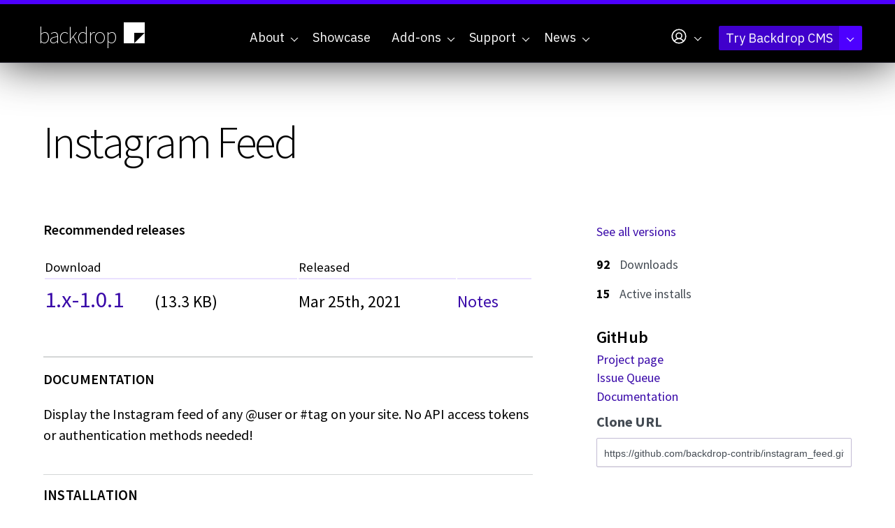

--- FILE ---
content_type: text/html; charset=utf-8
request_url: https://backdropcms.org/project/instagram_feed
body_size: 8597
content:
<!DOCTYPE html>
<html lang="en" dir="ltr">
  <head>
    <meta charset="utf-8" />
<link rel="preconnect" href="https://www.google-analytics.com" crossorigin="crossorigin" />
<link rel="shortcut icon" href="https://backdropcms.org/core/misc/favicon.ico" type="image/vnd.microsoft.icon" />
<meta name="viewport" content="width=device-width, initial-scale=1" />
<meta content="Backdrop CMS (http://backdropcms.org)" name="generator" />
<link rel="canonical" href="https://backdropcms.org/project/instagram_feed" />
    <title>Instagram Feed | Backdrop CMS</title>
    <link rel="preconnect" href="https://fonts.googleapis.com">
    <link rel="preconnect" href="https://fonts.gstatic.com" crossorigin>
    <link rel="stylesheet" href="https://backdropcms.org/files/css/css_X6zzF1Doi3-4xL7pl0sv61SSD5bIKKmx6RMVve62XjQ.css" media="all" />
<link rel="stylesheet" href="https://backdropcms.org/files/css/css_xaJU72jAuGdwaW-AT8DAVp4DqDeKRUXAJArM-ju9zyk.css" media="all" />
<link rel="stylesheet" href="https://backdropcms.org/files/css/css_ESTPxUsjWO9t_6dUINyzuiIU5NT_KX-P12ieULWPGSg.css" media="all" />
<link rel="stylesheet" href="https://backdropcms.org/files/css/css_SFkiZbTGJhFFPxCQREHWs-ZtMXYBYTKbpVuincdDlJ8.css" media="all" />
<link rel="stylesheet" href="https://fonts.googleapis.com/css?family=Source+Sans+Pro:200,300,400,600,700" media="all" />
<link rel="stylesheet" integrity="sha256-XoaMnoYC5TH6/+ihMEnospgm0J1PM/nioxbOUdnM8HY=" crossorigin="anonymous" href="https://cdn.jsdelivr.net/npm/fork-awesome@1.2.0/css/fork-awesome.min.css" media="all" />
<link rel="stylesheet" href="https://fonts.googleapis.com/css2?family=IBM+Plex+Mono:ital,wght@0,100;0,200;0,300;0,400;0,500;0,600;0,700;1,100;1,200;1,300;1,400;1,500;1,600;1,700&amp;family=IBM+Plex+Sans:ital,wght@0,100..700;1,100..700&amp;display=swap" media="all" />
<link rel="stylesheet" href="https://backdropcms.org/files/css/css_BUte6G2M0jTpKDs0RkyF4GDiQ_G1gEiYRkpnOW65cDU.css" media="all" />
<link rel="stylesheet" href="https://backdropcms.org/files/css/css_9EXURLQrPHB6o1hXkA3iArS535I0Gd4bUVKoD2H8MJQ.css" media="screen" />
<link rel="stylesheet" href="https://backdropcms.org/files/css/css_XiR7G_POCsnr8YgLCoNKdrajweR66gXAXBGjZJf035k.css" media="screen" />
    <script>window.Backdrop = {settings: {"basePath":"\/","pathPrefix":"","drupalCompatibility":true,"ajaxPageState":{"theme":"backdropcms","theme_token":"I0k5qBjWYZXKAMj1PDN1qx_gu4KYRhv5XIiddMqaxdI","css":{"core\/misc\/normalize.css":1,"core\/modules\/system\/css\/system.css":1,"core\/modules\/system\/css\/system.theme.css":1,"core\/modules\/system\/css\/messages.theme.css":1,"core\/modules\/layout\/css\/grid-flexbox.css":1,"modules\/contrib\/akismet\/akismet.css":1,"modules\/contrib\/codefilter\/codefilter.css":1,"core\/modules\/date\/css\/date.css":1,"core\/modules\/field\/css\/field.css":1,"core\/modules\/search\/search.theme.css":1,"core\/modules\/user\/css\/user.css":1,"modules\/contrib\/youtube\/css\/youtube.css":1,"core\/modules\/views\/css\/views.css":1,"modules\/civicrm\/backdrop\/civicrm_backdrop.css":1,"core\/layouts\/moscone_flipped\/moscone-flipped.css":1,"themes\/backdropcms\/css\/node-project.css":1,"core\/modules\/system\/css\/menu-dropdown.theme.css":1,"core\/modules\/system\/css\/menu-toggle.theme.css":1,"modules\/contrib\/on_the_web\/css\/on_the_web.css":1,"modules\/civicrm\/css\/crm-i.css":1,"modules\/civicrm\/css\/civicrm.css":1,"https:\/\/fonts.googleapis.com\/css?family=Source+Sans+Pro:200,300,400,600,700":1,"https:\/\/cdn.jsdelivr.net\/npm\/fork-awesome@1.2.0\/css\/fork-awesome.min.css":1,"https:\/\/fonts.googleapis.com\/css2?family=IBM+Plex+Mono:ital,wght@0,100;0,200;0,300;0,400;0,500;0,600;0,700;1,100;1,200;1,300;1,400;1,500;1,600;1,700\u0026family=IBM+Plex+Sans:ital,wght@0,100..700;1,100..700\u0026display=swap":1,"themes\/borg\/css\/system.theme.css":1,"themes\/borg\/css\/base.css":1,"themes\/borg\/css\/layout.css":1,"themes\/backdropcms\/css\/layout-pages.css":1,"themes\/borg\/css\/components.css":1,"themes\/borg\/css\/menu-dropdown.theme.css":1,"themes\/borg\/css\/menu-toggle.theme.css":1,"themes\/backdropcms\/css\/components-nodes.css":1,"themes\/borg\/css\/components-styles.css":1,"themes\/borg\/css\/components-menus.css":1,"themes\/backdropcms\/css\/components-views.css":1,"themes\/backdropcms\/css\/components-blocks.css":1,"themes\/backdropcms\/css\/borg-civicrm.css":1,"themes\/backdropcms\/css\/borg-components.css":1,"themes\/backdropcms\/css\/components-demos.css":1,"core\/misc\/smartmenus\/css\/sm-core-css.css":1},"js":{"core\/misc\/jquery.1.12.js":1,"core\/misc\/jquery-extend-3.4.0.js":1,"core\/misc\/jquery-html-prefilter-3.5.0.js":1,"core\/misc\/jquery.once.js":1,"core\/misc\/backdrop.js":1,"core\/misc\/icons.js":1,"modules\/contrib\/luxon\/library\/luxon.min.js":1,"core\/modules\/layout\/js\/grid-fallback.js":1,"core\/misc\/smartmenus\/jquery.smartmenus.js":1,"core\/misc\/smartmenus\/addons\/keyboard\/jquery.smartmenus.keyboard.js":1,"core\/misc\/form.js":1,"modules\/contrib\/codefilter\/codefilter.js":1,"modules\/contrib\/utz_tokens\/js\/utz_tokens.js":1,"core\/modules\/system\/js\/menus.js":1,"modules\/contrib\/googleanalytics\/js\/googleanalytics.js":1,"https:\/\/www.googletagmanager.com\/gtag\/js?id=UA-71507227-1":1,"0":1,"themes\/borg\/js\/borg.js":1}},"utz_tokens":{"timezone_detection":"2"},"urlIsAjaxTrusted":{"\/project\/instagram_feed":true},"googleanalytics":{"account":["UA-71507227-1","G-QL283LMJQV"],"trackOutbound":true,"trackMailto":true,"trackDownload":true,"trackDownloadExtensions":"7z|aac|arc|arj|asf|asx|avi|bin|csv|doc|exe|flv|gif|gz|gzip|hqx|jar|jpe?g|js|mp(2|3|4|e?g)|mov(ie)?|msi|msp|pdf|phps|png|ppt|qtm?|ra(m|r)?|sea|sit|tar|tgz|torrent|txt|wav|wma|wmv|wpd|xls|xml|z|zip"},"icons":{"user-circle":"\/core\/misc\/icons\/user-circle.svg","arrow-circle-down-fill":"\/core\/misc\/icons\/arrow-circle-down-fill.svg"}}};</script>
<script src="https://backdropcms.org/files/js/js_UgJcLDHUwN6-lLnvyUSCmdciWRgQqFzMIs9u1yT7ZMc.js"></script>
<script src="https://backdropcms.org/files/js/js_EV0rlyPtm4L4P3GbPdEQyUJ4Qj1KHWpojDh1oSJ7OpU.js"></script>
<script src="https://backdropcms.org/files/js/js_sju4jZIsuy5KWxA5JN1n14uq1e3kYZbjZ_rn6Heo5TY.js"></script>
<script src="https://backdropcms.org/files/js/js_vaw4ygeSYCXb3_FRzsISWc9yJx1V3tdNbzAOKydwn9o.js"></script>
<script src="https://www.googletagmanager.com/gtag/js?id=UA-71507227-1"></script>
<script>window.dataLayer = window.dataLayer || [];function gtag(){dataLayer.push(arguments)};gtag("js", new Date());gtag("config", "UA-71507227-1", []);gtag("config", "G-QL283LMJQV", []);</script>
<script src="https://backdropcms.org/files/js/js_AVJLTvtEDUklxCmlJAWmnLmQyWJaRQQiRTzt1UgMENY.js"></script>
  </head>
  <body class="page node-type-project-module node-2633 node-2633">
    <div class="layout--moscone-flipped layout">
  <div id="skip-link">
    <a href="#main-content" class="element-invisible element-focusable">Skip to main content</a>
  </div>

      <header class="l-header" role="banner" aria-label="Site header">
      <div class="l-header-inner container container-fluid">
        <div class="row">
          <div class="block block-borg-blocks-branding col-xs-6 col-sm-4 col-md-3 col-lg-2">


  <div class="block-content">
    <a href="/" class="site-name" aria-label="Backdrop CMS home page">backdrop<svg xmlns="http://www.w3.org/2000/svg" viewBox="0 0 256 256" fill="currentColor"><path d="m32.236 32.271v191.64h95.82v-95.82h95.818v-95.82h-191.64zm191.64 95.82-95.818 95.82h95.818v-95.82z" stroke-width=".40774"/></svg>
</a>  </div>
</div>
<div class="block block-system-main-menu col-xs-6 col-sm-8 col-md-9 col-lg-10 block-menu">
  <div class="borg-header-menu menu-main">
    <input id="menu-toggle-state" class="menu-toggle-state element-invisible" type="checkbox" aria-controls="menu-toggle-state" /><label class="menu-toggle-button" for="menu-toggle-state"><span class="menu-toggle-button-icon"></span><span class="menu-toggle-button-text">Menu</span><span class="menu-toggle-assistive-text element-invisible">Toggle menu visibility</span></label><ul class="menu-dropdown menu" data-menu-style="dropdown" data-clickdown="0" data-collapse="default" data-menu-toggle-id="menu-toggle-state"><li class="first expanded has-children menu-mlid-320"><a href="/about" title="Enabling people to build highly customized websites, affordably, through collaboration and open source software.">About</a><ul><li class="first leaf menu-mlid-874"><a href="/philosophy" title="Backdrop CMS Mission, Audience, and Principles">Philosophy</a></li>
<li class="leaf menu-mlid-875"><a href="/leadership" title="Who makes decisions for the Backdrop community?">Leadership</a></li>
<li class="collapsed menu-mlid-876"><a href="/releases" title="A new minor Backdrop release will come out every 4 months.">Release Cycle</a></li>
<li class="leaf menu-mlid-879"><a href="/roadmap" title="Backdrop CMS Project History and Future">Roadmap</a></li>
<li class="collapsed menu-mlid-897"><a href="/security">Security</a></li>
<li class="leaf menu-mlid-877"><a href="/contribute" title="Ways you can Contribute to Backdrop CMS">Contribute</a></li>
<li class="leaf menu-mlid-878"><a href="/license" title="License and Copyright for Backdrop CMS">License</a></li>
<li class="last leaf menu-mlid-1325"><a href="/trademarks" title="">Trademark</a></li>
</ul></li>
<li class="leaf menu-mlid-863"><a href="/showcase" title="See websites built with Backdrop CMS. Read about why Backdrop was chosen for these projects.">Showcase</a></li>
<li class="expanded has-children menu-mlid-891"><a href="/add-ons" title="Extend what your site can do with Add-ons for Backdrop CMS">Add-ons</a><ul><li class="first leaf menu-mlid-892"><a href="/add-ons" title="Backdrop has 3 main types of add-ons: modules, themes, &amp; layouts.">Backdrop Add-ons</a></li>
<li class="leaf menu-mlid-505"><a href="/modules" title="Add new features to your Backdrop site, or improve the way your existing features currently work.">Modules</a></li>
<li class="leaf menu-mlid-506"><a href="/themes" title="Skins for your site that allow you to change the look, feel, and general appearance.">Themes</a></li>
<li class="last leaf menu-mlid-507"><a href="/layouts" title="Divide pages on your site into different columns or regions where content can be placed.">Layout templates</a></li>
</ul></li>
<li class="expanded has-children menu-mlid-631"><a href="/support" title="Get help with your Backdrop project. We&#039;ve got online resources as well as agencies &amp; contractors.">Support</a><ul><li class="first collapsed menu-mlid-870"><a href="/support" title="Get help with Backdrop CMS">Resources &amp; Support</a></li>
<li class="leaf menu-mlid-790"><a href="https://docs.backdropcms.org/documentation/user-guide" title="Documentation for website architects.">User Guide&nbsp<svg xmlns="http://www.w3.org/2000/svg" viewBox="0 0 256 256" fill="currentColor" width="1em" height="1em"><path d="M224,104a8,8,0,0,1-16,0V59.32l-66.33,66.34a8,8,0,0,1-11.32-11.32L196.68,48H152a8,8,0,0,1,0-16h64a8,8,0,0,1,8,8Zm-40,24a8,8,0,0,0-8,8v72H48V80h72a8,8,0,0,0,0-16H48A16,16,0,0,0,32,80V208a16,16,0,0,0,16,16H176a16,16,0,0,0,16-16V136A8,8,0,0,0,184,128Z"/></svg></a></li>
<li class="leaf menu-mlid-867"><a href="https://forum.backdropcms.org" title="Ask a questions or start a discussion in the new Backdrop Forum.">Backdrop Forum&nbsp<svg xmlns="http://www.w3.org/2000/svg" viewBox="0 0 256 256" fill="currentColor" width="1em" height="1em"><path d="M224,104a8,8,0,0,1-16,0V59.32l-66.33,66.34a8,8,0,0,1-11.32-11.32L196.68,48H152a8,8,0,0,1,0-16h64a8,8,0,0,1,8,8Zm-40,24a8,8,0,0,0-8,8v72H48V80h72a8,8,0,0,0,0-16H48A16,16,0,0,0,32,80V208a16,16,0,0,0,16,16H176a16,16,0,0,0,16-16V136A8,8,0,0,0,184,128Z"/></svg></a></li>
<li class="leaf menu-mlid-868"><a href="https://docs.backdropcms.org" title="Developer and API Documentation">Documentation &amp; API&nbsp<svg xmlns="http://www.w3.org/2000/svg" viewBox="0 0 256 256" fill="currentColor" width="1em" height="1em"><path d="M224,104a8,8,0,0,1-16,0V59.32l-66.33,66.34a8,8,0,0,1-11.32-11.32L196.68,48H152a8,8,0,0,1,0-16h64a8,8,0,0,1,8,8Zm-40,24a8,8,0,0,0-8,8v72H48V80h72a8,8,0,0,0,0-16H48A16,16,0,0,0,32,80V208a16,16,0,0,0,16,16H176a16,16,0,0,0,16-16V136A8,8,0,0,0,184,128Z"/></svg></a></li>
<li class="collapsed menu-mlid-873"><a href="/support/meetings">Regular Meetings</a></li>
<li class="collapsed menu-mlid-865"><a href="/support/services" title="Professional Backdrop Services">Service Providers</a></li>
<li class="last leaf menu-mlid-1256"><a href="/support/services/hosting">Hosting Providers</a></li>
</ul></li>
<li class="last expanded has-children menu-mlid-562"><a href="/news" title="News and Announcements from Backdrop CMS and the supporting community.">News</a><ul><li class="first leaf menu-mlid-871"><a href="/news" title="The Backdrop Blog: News and Announcements about Backdrop CMS">Blog</a></li>
<li class="leaf menu-mlid-866"><a href="/news/events" title="Events where you can learn more about Backdrop CMS">Events</a></li>
<li class="leaf menu-mlid-887"><a href="/news/meetings" title="Backdrop CMS Meetings">Meetings</a></li>
<li class="leaf menu-mlid-880"><a href="/news/mentions" title="Backdrop CMS mentioned elsewhere on the web">Mentions</a></li>
<li class="last leaf menu-mlid-1320"><a href="/news/press-releases">Press Releases</a></li>
</ul></li>
</ul>  </div>
  <div class="borg-header-menu menu-account">
    <ul class="sm menu-dropdown closed sm-nowrap" data-menu-style="dropdown"><li class="has-children"><a href="/user" class="has-submenu"><svg xmlns="http://www.w3.org/2000/svg" viewbox="0 0 256 256" fill="currentColor" width="26px" height="26px" aria-hidden="true" class="icon icon--user-circle"><path d="M128,24A104,104,0,1,0,232,128,104.11,104.11,0,0,0,128,24ZM74.08,197.5a64,64,0,0,1,107.84,0,87.83,87.83,0,0,1-107.84,0ZM96,120a32,32,0,1,1,32,32A32,32,0,0,1,96,120Zm97.76,66.41a79.66,79.66,0,0,0-36.06-28.75,48,48,0,1,0-59.4,0,79.66,79.66,0,0,0-36.06,28.75,88,88,0,1,1,131.52,0Z"/></svg></a><ul class="links"><li class="profile odd first"><a href="/user/login">Log In</a></li><li class="register even last"><a href="/user/register">Create an account</a></li></ul></li></ul>  </div>
  <div class="borg-header-menu menu-demo">
    <ul class="sm menu-dropdown closed sm-nowrap" data-menu-style="dropdown"><li class="has-children"><a href="https://backdropcms.org/try-backdrop" class="has-submenu">Try Backdrop CMS</a><ul class="links"><li class="demo odd first"><a href="https://backdropcms.org/demo" title="Create your own demo sandbox">Demo Backdrop CMS</a></li><li class="download even"><a href="https://github.com/backdrop/backdrop/releases/download/1.33.0/backdrop.zip" title="Download the latest version">Download version 1.33.0</a></li><li class="more odd last"><a href="https://backdropcms.org/try-backdrop" title="Discover other ways to try Backdrop CMS">More ways to try Backdrop</a></li></ul></li></ul>  </div>
</div>
        </div>
      </div>
    </header>
  
  
  <div  class="l-wrapper"> <!-- .l-wrapper !-->
    <div class="l-wrapper-inner container container-fluid">

      <div class="l-page-title">
        <a id="main-content"></a>
                          <h1 class="page-title">Instagram Feed</h1>
                      </div>

      
      
      
      <div class="l-middle row">
        <main class="l-content col-md-8" role="main" aria-label="Main content">
          <div class="block block-system-main l-content-wrapper">


<div>
<article class="node-2633 node node-project-module view-mode-full node-project clearfix">

      
  
  <div class="content">
    <div class="view view-project-release-download-table view-id-project_release_download_table view-display-id-block view-dom-id-594bf0138a3fd15f6435de44ee626ee6">
            <div class="view-header">
      <h4>Recommended releases</h4>    </div>
  
  
  
      <div class="view-content">
      <table class="views-table cols-3">
         <thead>
      <tr>
                  <th  scope="col">
            Download          </th>
                  <th class="views-field views-field-created-1"  scope="col">
            Released          </th>
                  <th  scope="col">
                      </th>
              </tr>
    </thead>
    <tbody>
          <tr class="recommended">
                  <td >
            <a href="https://github.com/backdrop-contrib/instagram_feed/releases/download/1.x-1.0.1/instagram_feed.zip">1.x-1.0.1</a> (13.3 KB)          </td>
                  <td class="views-field views-field-created-1" >
            Mar 25th, 2021          </td>
                  <td >
            <a href="https://github.com/backdrop-contrib/instagram_feed/releases/tag/1.x-1.0.1">Notes</a>          </td>
              </tr>
      </tbody>
</table>
    </div>
  
  
      <div class="attachment attachment-after">
      <div class="view view-project-release-download-table view-id-project_release_download_table view-display-id-other">
        
  
  
  
  
  
  
  
  
</div>    </div>
  
  
  
  
</div><div class="field field-name-body field-type-text-with-summary field-label-hidden"><div class="field-items"><div class="field-item even"><p><a id="user-content-instagram-feed" class="anchor" aria-label=" Instagram Feed" href="#instagram-feed"></a></p>
<p dir="auto">Display the Instagram feed of any @user or #tag on your site. No API access<br />
tokens or authentication methods needed!</p>
<h2 class="heading-element" dir="auto">Installation</h2>
<p><a id="user-content-installation" class="anchor" aria-label=" Installation" href="#installation"></a></p>
<ul dir="auto">
<li>
<p dir="auto">Install this module using the official Backdrop CMS instructions at<br />
<a href="https://backdropcms.org/guide/modules" rel="nofollow">https://backdropcms.org/guide/modules</a>.</p>
</li>
<li>
<p dir="auto">Visit the configuration page under Administration &gt; Configuration &gt; Web<br />
Services &gt; Instagram Feed (admin/config/services/instagram-feed) to configure<br />
the settings.</p>
</li>
</ul>
<h2 class="heading-element" dir="auto">Issues</h2>
<p><a id="user-content-issues" class="anchor" aria-label=" Issues" href="#issues"></a></p>
<p dir="auto">Bugs and Feature requests should be reported in the Issue Queue:<br />
<a href="https://github.com/backdrop-contrib/instagram_feed/issues">https://github.com/backdrop-contrib/instagram_feed/issues</a>.</p>
<h2 class="heading-element" dir="auto">Current Maintainers</h2>
<p><a id="user-content-current-maintainers" class="anchor" aria-label=" Current Maintainers" href="#current-maintainers"></a></p>
<ul dir="auto">
<li>Seeking maintainer(s)</li>
</ul>
<h2 class="heading-element" dir="auto">Credits</h2>
<p><a id="user-content-credits" class="anchor" aria-label=" Credits" href="#credits"></a></p>
<ul dir="auto">
<li>Created for Backdrop CMS by <a href="https://github.com/BWPanda">Peter Anderson</a>.</li>
<li>Based on the<br />
<a href="https://github.com/jsanahuja/jquery.instagramFeed">Instagram Feed</a> library.</li>
</ul>
<h2 class="heading-element" dir="auto">License</h2>
<p><a id="user-content-license" class="anchor" aria-label=" License" href="#license"></a></p>
<p dir="auto">This project is GPL v2 software.<br />
See the LICENSE.txt file in this directory for complete text.</p>
</div></div></div>  </div>

  
  
</article>
</div>

</div>
        </main>
        <div class="l-sidebar l-sidebar-first col-md-4">
          <div class="block block-views-project-release-download-table-block-1">


  <div class="block-content">
    <div class="view view-project-release-download-table view-id-project_release_download_table view-display-id-block_1 view-dom-id-1ff069c5380101794dc83623f6fc6de6">
        
  
  
      <div class="view-content">
        <div class="views-row views-row-1 odd first last">
      
  <div>        <div class="all-versions"><a href="/node/2633/releases">See all versions</a></div>

  </div>  </div>
    </div>
  
  
  
  
  
  
</div>  </div>
</div>
<div class="block block-field-node-field-download-count">


  <div class="block-content">
    <div class="field field-name-field-download-count field-type-number-integer field-label-above">
      <div class="field-item even">92</div>
        <div class="field-label">Downloads</div>
  </div>
  </div>
</div>
<div class="block block-project-usage-project-usage">


  <div class="block-content">
    <div class="project-usage">  <div class="usage-total">15</div>  <div class="usage-label">Active installs</div></div>  </div>
</div>
<div class="block block-project-github-project-github">


  <div class="block-content">
    <div class="item-list"><h3>GitHub</h3><ul><li class="odd first"><a href="https://github.com/backdrop-contrib/instagram_feed">Project page</a></li><li class="even"><a href="https://github.com/backdrop-contrib/instagram_feed/issues">Issue Queue</a></li><li class="odd last"><a href="https://github.com/backdrop-contrib/instagram_feed/wiki">Documentation</a></li></ul></div><div class="github-clone"><label class="github-clone-label">Clone URL</label><input type="text" readonly="" aria-label="Clone this repository at https://github.com/backdrop-contrib/instagram_feed.git" value="https://github.com/backdrop-contrib/instagram_feed.git"></div>  </div>
</div>
        </div>
      </div><!-- /.l-middle -->

    </div><!-- /.l-wrapper-inner -->
  </div><!-- /.l-wrapper -->

  
      <footer class="l-footer"  role="footer">
      <div class="l-footer-inner container container-fluid">
        <div class="row">
          <div class="block block-system-powered-by">
  <div class="drop-lounging"></div><span>Powered by <a href="https://backdropcms.org">Backdrop CMS</a></span></div>
<div class="block block-on-the-web-social-links col-md-6">

  <h2 class="block-title">Stay connected</h2>

  <div class="block-content">
    <a href="https://github.com/backdrop/backdrop" class="on-the-web otw-icon otw-github" title="Find us on GitHub" aria-label="Find us on GitHub (opens in new window)" rel="nofollow" target="_blank"><svg xmlns="http://www.w3.org/2000/svg" viewbox="0 0 256 256" fill="currentColor" class="icon icon--github-logo-fill otw-sm otw-sm otw-square" width="32px" aria-hidden="true"><path d="M216,104v8a56.06,56.06,0,0,1-48.44,55.47A39.8,39.8,0,0,1,176,192v40a8,8,0,0,1-8,8H104a8,8,0,0,1-8-8V216H72a40,40,0,0,1-40-40A24,24,0,0,0,8,152a8,8,0,0,1,0-16,40,40,0,0,1,40,40,24,24,0,0,0,24,24H96v-8a39.8,39.8,0,0,1,8.44-24.53A56.06,56.06,0,0,1,56,112v-8a58.14,58.14,0,0,1,7.69-28.32A59.78,59.78,0,0,1,69.07,28,8,8,0,0,1,76,24a59.75,59.75,0,0,1,48,24h24a59.75,59.75,0,0,1,48-24,8,8,0,0,1,6.93,4,59.74,59.74,0,0,1,5.37,47.68A58,58,0,0,1,216,104Z"/></svg></a><a href="https://www.youtube.com/user/backdropcms" class="on-the-web otw-icon otw-youtube" title="Find us on YouTube" aria-label="Find us on YouTube (opens in new window)" rel="nofollow" target="_blank"><svg xmlns="http://www.w3.org/2000/svg" viewbox="0 0 256 256" fill="currentColor" class="icon icon--youtube-logo-fill otw-sm otw-sm otw-square" width="32px" aria-hidden="true"><path d="M234.33,69.52a24,24,0,0,0-14.49-16.4C185.56,39.88,131,40,128,40s-57.56-.12-91.84,13.12a24,24,0,0,0-14.49,16.4C19.08,79.5,16,97.74,16,128s3.08,48.5,5.67,58.48a24,24,0,0,0,14.49,16.41C69,215.56,120.4,216,127.34,216h1.32c6.94,0,58.37-.44,91.18-13.11a24,24,0,0,0,14.49-16.41c2.59-10,5.67-28.22,5.67-58.48S236.92,79.5,234.33,69.52Zm-73.74,65-40,28A8,8,0,0,1,108,156V100a8,8,0,0,1,12.59-6.55l40,28a8,8,0,0,1,0,13.1Z"/></svg></a><a href="https://www.linkedin.com/company/backdrop-cms/" class="on-the-web otw-icon otw-linkedin" title="Find us on LinkedIn" aria-label="Find us on LinkedIn (opens in new window)" rel="nofollow" target="_blank"><svg xmlns="http://www.w3.org/2000/svg" viewbox="0 0 256 256" fill="currentColor" class="icon icon--linkedin-logo-fill otw-sm otw-sm otw-square" width="32px" aria-hidden="true"><path d="M216,24H40A16,16,0,0,0,24,40V216a16,16,0,0,0,16,16H216a16,16,0,0,0,16-16V40A16,16,0,0,0,216,24ZM96,176a8,8,0,0,1-16,0V112a8,8,0,0,1,16,0ZM88,96a12,12,0,1,1,12-12A12,12,0,0,1,88,96Zm96,80a8,8,0,0,1-16,0V140a20,20,0,0,0-40,0v36a8,8,0,0,1-16,0V112a8,8,0,0,1,15.79-1.78A36,36,0,0,1,184,140Z"/></svg></a><a href="https://bsky.app/profile/backdropcms.bsky.social" class="on-the-web otw-icon otw-bluesky" title="Find us on Bluesky" aria-label="Find us on Bluesky (opens in new window)" rel="nofollow" target="_blank"><svg xmlns="http://www.w3.org/2000/svg" viewbox="0 0 256 256" fill="currentColor" class="icon icon--butterfly-fill otw-sm otw-sm otw-square" width="32px" aria-hidden="true"><path d="M128,100.17a108.42,108.42,0,0,0-8-12.64V56a8,8,0,0,1,16,0V87.53A108.42,108.42,0,0,0,128,100.17ZM232.7,50.48C229,45.7,221.84,40,209,40c-16.85,0-38.46,11.28-57.81,30.16A140.07,140.07,0,0,0,136,87.53V180a8,8,0,0,1-16,0V87.53a140.07,140.07,0,0,0-15.15-17.37C85.49,51.28,63.88,40,47,40,34.16,40,27,45.7,23.3,50.48c-6.82,8.77-12.18,24.08-.21,71.2,6.05,23.83,19.51,33,30.63,36.42A44,44,0,0,0,128,205.27a44,44,0,0,0,74.28-47.17c11.12-3.4,24.57-12.59,30.63-36.42C239.63,95.24,244.85,66.1,232.7,50.48Z"/></svg></a><a href="https://phpc.social/@backdropcms" class="on-the-web otw-icon otw-mastodon" title="Find us on Mastodon" aria-label="Find us on Mastodon (opens in new window)" rel="nofollow" target="_blank"><svg xmlns="http://www.w3.org/2000/svg" viewbox="0 0 256 256" fill="currentColor" class="icon icon--mastodon-logo-fill otw-sm otw-sm otw-square" width="32px" aria-hidden="true"><path d="M184,32H72A40,40,0,0,0,32,72V192a40,40,0,0,0,40,40h88a8,8,0,0,0,0-16H72a24,24,0,0,1-24-24v-8H184a40,40,0,0,0,40-40V72A40,40,0,0,0,184,32Zm0,104a8,8,0,0,1-16,0V104a16,16,0,0,0-32,0v32a8,8,0,0,1-16,0V104a16,16,0,0,0-32,0v32a8,8,0,0,1-16,0V104a32,32,0,0,1,56-21.13A32,32,0,0,1,184,104Z"/></svg></a><a href="https://twitter.com/backdropcms" class="on-the-web otw-icon otw-twitter" title="Find us on Twitter" aria-label="Find us on Twitter (opens in new window)" rel="nofollow" target="_blank"><svg xmlns="http://www.w3.org/2000/svg" viewbox="0 0 256 256" fill="currentColor" class="icon icon--twitter-logo-fill otw-sm otw-sm otw-square" width="32px" aria-hidden="true"><path d="M245.66,77.66l-29.9,29.9C209.72,177.58,150.67,232,80,232c-14.52,0-26.49-2.3-35.58-6.84-7.33-3.67-10.33-7.6-11.08-8.72a8,8,0,0,1,3.85-11.93c.26-.1,24.24-9.31,39.47-26.84a110.93,110.93,0,0,1-21.88-24.2c-12.4-18.41-26.28-50.39-22-98.18a8,8,0,0,1,13.65-4.92c.35.35,33.28,33.1,73.54,43.72V88a47.87,47.87,0,0,1,14.36-34.3A46.87,46.87,0,0,1,168.1,40a48.66,48.66,0,0,1,41.47,24H240a8,8,0,0,1,5.66,13.66Z"/></svg></a><a href="https://facebook.com/backdropcms" class="on-the-web otw-icon otw-facebook" title="Find us on Facebook" aria-label="Find us on Facebook (opens in new window)" rel="nofollow" target="_blank"><svg xmlns="http://www.w3.org/2000/svg" viewbox="0 0 256 256" fill="currentColor" class="icon icon--facebook-logo-fill otw-sm otw-sm otw-square" width="32px" aria-hidden="true"><path d="M232,128a104.16,104.16,0,0,1-91.55,103.26,4,4,0,0,1-4.45-4V152h24a8,8,0,0,0,8-8.53,8.17,8.17,0,0,0-8.25-7.47H136V112a16,16,0,0,1,16-16h16a8,8,0,0,0,8-8.53A8.17,8.17,0,0,0,167.73,80H152a32,32,0,0,0-32,32v24H96a8,8,0,0,0-8,8.53A8.17,8.17,0,0,0,96.27,152H120v75.28a4,4,0,0,1-4.44,4A104.15,104.15,0,0,1,24.07,124.09c2-54,45.74-97.9,99.78-100A104.12,104.12,0,0,1,232,128Z"/></svg></a><a href="https://backdropcms.org/news/rss.xml" class="on-the-web otw-icon otw-rss" title="Our RSS feed" aria-label="Our RSS feed (opens in new window)" rel="nofollow" target="_blank"><svg xmlns="http://www.w3.org/2000/svg" viewbox="0 0 256 256" fill="currentColor" class="icon icon--rss-fill otw-sm otw-sm otw-square" width="32px" aria-hidden="true"><path d="M208,32H48A16,16,0,0,0,32,48V208a16,16,0,0,0,16,16H208a16,16,0,0,0,16-16V48A16,16,0,0,0,208,32ZM76,192a12,12,0,1,1,12-12A12,12,0,0,1,76,192Zm44,0a8,8,0,0,1-8-8,40,40,0,0,0-40-40,8,8,0,0,1,0-16,56.06,56.06,0,0,1,56,56A8,8,0,0,1,120,192Zm32,0a8,8,0,0,1-8-8,72.08,72.08,0,0,0-72-72,8,8,0,0,1,0-16,88.1,88.1,0,0,1,88,88A8,8,0,0,1,152,192Zm32,0a8,8,0,0,1-8-8A104.11,104.11,0,0,0,72,80a8,8,0,0,1,0-16A120.13,120.13,0,0,1,192,184,8,8,0,0,1,184,192Z"/></svg></a>  </div>
</div>
<div class="block block-borg-signup-newsletter col-md-6">

  <h2 class="block-title">Sign up for our newsletter</h2>

  <div class="block-content">
    <form class="borg-signup-newsletter-form" action="/project/instagram_feed" method="post" id="borg-signup-newsletter-form" accept-charset="UTF-8"><div><div class="form-item form-type-email form-item-email">
  <label for="edit-email">Email address </label>
 <input type="email" id="edit-email" name="email" value="" size="60" maxlength="254" class="form-email" />
</div>
<div class="form-item form-type-checkbox form-item-confirm">
 <input type="checkbox" id="edit-confirm" name="confirm" value="1" checked="checked" class="form-checkbox required" />  <label class="option" for="edit-confirm">I agree to receive this newsletter, and understand that I can easily unsubscribe at any time by using the link in any email. <abbr class="form-required" title="This field is required.">*</abbr></label>

</div>
<input type="hidden" name="form_build_id" value="form-Y6s6K8t4eO2YLkbLlc7gG-KFNzV_KQOccpxR5Tn2h5o" />
<input type="hidden" name="form_id" value="borg_signup_newsletter_form" />
<div class="form-actions" id="edit-actions"><input class="button-primary form-submit" type="submit" id="edit-signup" name="op" value="Sign up" /></div></div></form>  </div>
</div>
<div class="block block-menu-menu-footer-menu">
  <ul class="menu-top-only menu" data-menu-style="top_only" data-clickdown="" data-collapse="default"><li class="first collapsed menu-mlid-854"><a href="/security" title="Backdrop CMS security issues">Security</a></li>
<li class="leaf menu-mlid-896"><a href="/privacy" title="Backdrop CMS Privacy Policy">Privacy</a></li>
<li class="leaf menu-mlid-1137"><a href="https://github.com/backdrop-ops/conduct/blob/main/code_of_conduct.md" title="The Code of Conduct for all Backdrop events and activities.">Code of Conduct</a></li>
<li class="leaf menu-mlid-855"><a href="/contact" title="Contact the folks at Backdrop CMS">Contact</a></li>
<li class="leaf menu-mlid-856"><a href="/press-kit" title="Backdrop CMS Presskit">Press Kit</a></li>
<li class="last leaf menu-mlid-857"><a href="/thank-you" title="Thank you to all the sponsors and supporters of Backdrop CMS">Thank You</a></li>
</ul></div>
        </div>
      </div>
    </footer>
  </div><!-- /.layout--moscone-flipped -->
          </body>
</html>
